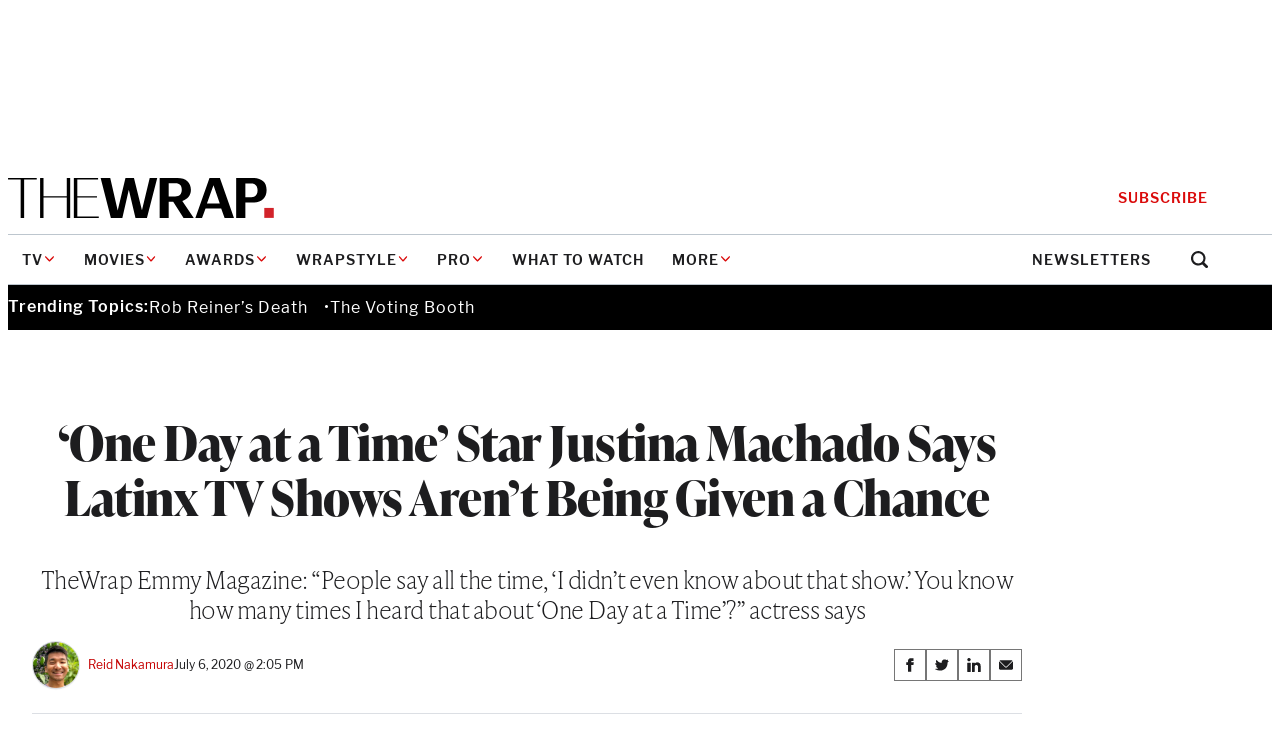

--- FILE ---
content_type: text/html; charset=utf-8
request_url: https://www.google.com/recaptcha/api2/anchor?ar=1&k=6LfrehcpAAAAAL6o0kJfxk5Fr4WhO3ktYWPR7-u1&co=aHR0cHM6Ly93d3cudGhld3JhcC5jb206NDQz&hl=en&v=PoyoqOPhxBO7pBk68S4YbpHZ&size=normal&anchor-ms=20000&execute-ms=30000&cb=m32kokvym3dt
body_size: 49830
content:
<!DOCTYPE HTML><html dir="ltr" lang="en"><head><meta http-equiv="Content-Type" content="text/html; charset=UTF-8">
<meta http-equiv="X-UA-Compatible" content="IE=edge">
<title>reCAPTCHA</title>
<style type="text/css">
/* cyrillic-ext */
@font-face {
  font-family: 'Roboto';
  font-style: normal;
  font-weight: 400;
  font-stretch: 100%;
  src: url(//fonts.gstatic.com/s/roboto/v48/KFO7CnqEu92Fr1ME7kSn66aGLdTylUAMa3GUBHMdazTgWw.woff2) format('woff2');
  unicode-range: U+0460-052F, U+1C80-1C8A, U+20B4, U+2DE0-2DFF, U+A640-A69F, U+FE2E-FE2F;
}
/* cyrillic */
@font-face {
  font-family: 'Roboto';
  font-style: normal;
  font-weight: 400;
  font-stretch: 100%;
  src: url(//fonts.gstatic.com/s/roboto/v48/KFO7CnqEu92Fr1ME7kSn66aGLdTylUAMa3iUBHMdazTgWw.woff2) format('woff2');
  unicode-range: U+0301, U+0400-045F, U+0490-0491, U+04B0-04B1, U+2116;
}
/* greek-ext */
@font-face {
  font-family: 'Roboto';
  font-style: normal;
  font-weight: 400;
  font-stretch: 100%;
  src: url(//fonts.gstatic.com/s/roboto/v48/KFO7CnqEu92Fr1ME7kSn66aGLdTylUAMa3CUBHMdazTgWw.woff2) format('woff2');
  unicode-range: U+1F00-1FFF;
}
/* greek */
@font-face {
  font-family: 'Roboto';
  font-style: normal;
  font-weight: 400;
  font-stretch: 100%;
  src: url(//fonts.gstatic.com/s/roboto/v48/KFO7CnqEu92Fr1ME7kSn66aGLdTylUAMa3-UBHMdazTgWw.woff2) format('woff2');
  unicode-range: U+0370-0377, U+037A-037F, U+0384-038A, U+038C, U+038E-03A1, U+03A3-03FF;
}
/* math */
@font-face {
  font-family: 'Roboto';
  font-style: normal;
  font-weight: 400;
  font-stretch: 100%;
  src: url(//fonts.gstatic.com/s/roboto/v48/KFO7CnqEu92Fr1ME7kSn66aGLdTylUAMawCUBHMdazTgWw.woff2) format('woff2');
  unicode-range: U+0302-0303, U+0305, U+0307-0308, U+0310, U+0312, U+0315, U+031A, U+0326-0327, U+032C, U+032F-0330, U+0332-0333, U+0338, U+033A, U+0346, U+034D, U+0391-03A1, U+03A3-03A9, U+03B1-03C9, U+03D1, U+03D5-03D6, U+03F0-03F1, U+03F4-03F5, U+2016-2017, U+2034-2038, U+203C, U+2040, U+2043, U+2047, U+2050, U+2057, U+205F, U+2070-2071, U+2074-208E, U+2090-209C, U+20D0-20DC, U+20E1, U+20E5-20EF, U+2100-2112, U+2114-2115, U+2117-2121, U+2123-214F, U+2190, U+2192, U+2194-21AE, U+21B0-21E5, U+21F1-21F2, U+21F4-2211, U+2213-2214, U+2216-22FF, U+2308-230B, U+2310, U+2319, U+231C-2321, U+2336-237A, U+237C, U+2395, U+239B-23B7, U+23D0, U+23DC-23E1, U+2474-2475, U+25AF, U+25B3, U+25B7, U+25BD, U+25C1, U+25CA, U+25CC, U+25FB, U+266D-266F, U+27C0-27FF, U+2900-2AFF, U+2B0E-2B11, U+2B30-2B4C, U+2BFE, U+3030, U+FF5B, U+FF5D, U+1D400-1D7FF, U+1EE00-1EEFF;
}
/* symbols */
@font-face {
  font-family: 'Roboto';
  font-style: normal;
  font-weight: 400;
  font-stretch: 100%;
  src: url(//fonts.gstatic.com/s/roboto/v48/KFO7CnqEu92Fr1ME7kSn66aGLdTylUAMaxKUBHMdazTgWw.woff2) format('woff2');
  unicode-range: U+0001-000C, U+000E-001F, U+007F-009F, U+20DD-20E0, U+20E2-20E4, U+2150-218F, U+2190, U+2192, U+2194-2199, U+21AF, U+21E6-21F0, U+21F3, U+2218-2219, U+2299, U+22C4-22C6, U+2300-243F, U+2440-244A, U+2460-24FF, U+25A0-27BF, U+2800-28FF, U+2921-2922, U+2981, U+29BF, U+29EB, U+2B00-2BFF, U+4DC0-4DFF, U+FFF9-FFFB, U+10140-1018E, U+10190-1019C, U+101A0, U+101D0-101FD, U+102E0-102FB, U+10E60-10E7E, U+1D2C0-1D2D3, U+1D2E0-1D37F, U+1F000-1F0FF, U+1F100-1F1AD, U+1F1E6-1F1FF, U+1F30D-1F30F, U+1F315, U+1F31C, U+1F31E, U+1F320-1F32C, U+1F336, U+1F378, U+1F37D, U+1F382, U+1F393-1F39F, U+1F3A7-1F3A8, U+1F3AC-1F3AF, U+1F3C2, U+1F3C4-1F3C6, U+1F3CA-1F3CE, U+1F3D4-1F3E0, U+1F3ED, U+1F3F1-1F3F3, U+1F3F5-1F3F7, U+1F408, U+1F415, U+1F41F, U+1F426, U+1F43F, U+1F441-1F442, U+1F444, U+1F446-1F449, U+1F44C-1F44E, U+1F453, U+1F46A, U+1F47D, U+1F4A3, U+1F4B0, U+1F4B3, U+1F4B9, U+1F4BB, U+1F4BF, U+1F4C8-1F4CB, U+1F4D6, U+1F4DA, U+1F4DF, U+1F4E3-1F4E6, U+1F4EA-1F4ED, U+1F4F7, U+1F4F9-1F4FB, U+1F4FD-1F4FE, U+1F503, U+1F507-1F50B, U+1F50D, U+1F512-1F513, U+1F53E-1F54A, U+1F54F-1F5FA, U+1F610, U+1F650-1F67F, U+1F687, U+1F68D, U+1F691, U+1F694, U+1F698, U+1F6AD, U+1F6B2, U+1F6B9-1F6BA, U+1F6BC, U+1F6C6-1F6CF, U+1F6D3-1F6D7, U+1F6E0-1F6EA, U+1F6F0-1F6F3, U+1F6F7-1F6FC, U+1F700-1F7FF, U+1F800-1F80B, U+1F810-1F847, U+1F850-1F859, U+1F860-1F887, U+1F890-1F8AD, U+1F8B0-1F8BB, U+1F8C0-1F8C1, U+1F900-1F90B, U+1F93B, U+1F946, U+1F984, U+1F996, U+1F9E9, U+1FA00-1FA6F, U+1FA70-1FA7C, U+1FA80-1FA89, U+1FA8F-1FAC6, U+1FACE-1FADC, U+1FADF-1FAE9, U+1FAF0-1FAF8, U+1FB00-1FBFF;
}
/* vietnamese */
@font-face {
  font-family: 'Roboto';
  font-style: normal;
  font-weight: 400;
  font-stretch: 100%;
  src: url(//fonts.gstatic.com/s/roboto/v48/KFO7CnqEu92Fr1ME7kSn66aGLdTylUAMa3OUBHMdazTgWw.woff2) format('woff2');
  unicode-range: U+0102-0103, U+0110-0111, U+0128-0129, U+0168-0169, U+01A0-01A1, U+01AF-01B0, U+0300-0301, U+0303-0304, U+0308-0309, U+0323, U+0329, U+1EA0-1EF9, U+20AB;
}
/* latin-ext */
@font-face {
  font-family: 'Roboto';
  font-style: normal;
  font-weight: 400;
  font-stretch: 100%;
  src: url(//fonts.gstatic.com/s/roboto/v48/KFO7CnqEu92Fr1ME7kSn66aGLdTylUAMa3KUBHMdazTgWw.woff2) format('woff2');
  unicode-range: U+0100-02BA, U+02BD-02C5, U+02C7-02CC, U+02CE-02D7, U+02DD-02FF, U+0304, U+0308, U+0329, U+1D00-1DBF, U+1E00-1E9F, U+1EF2-1EFF, U+2020, U+20A0-20AB, U+20AD-20C0, U+2113, U+2C60-2C7F, U+A720-A7FF;
}
/* latin */
@font-face {
  font-family: 'Roboto';
  font-style: normal;
  font-weight: 400;
  font-stretch: 100%;
  src: url(//fonts.gstatic.com/s/roboto/v48/KFO7CnqEu92Fr1ME7kSn66aGLdTylUAMa3yUBHMdazQ.woff2) format('woff2');
  unicode-range: U+0000-00FF, U+0131, U+0152-0153, U+02BB-02BC, U+02C6, U+02DA, U+02DC, U+0304, U+0308, U+0329, U+2000-206F, U+20AC, U+2122, U+2191, U+2193, U+2212, U+2215, U+FEFF, U+FFFD;
}
/* cyrillic-ext */
@font-face {
  font-family: 'Roboto';
  font-style: normal;
  font-weight: 500;
  font-stretch: 100%;
  src: url(//fonts.gstatic.com/s/roboto/v48/KFO7CnqEu92Fr1ME7kSn66aGLdTylUAMa3GUBHMdazTgWw.woff2) format('woff2');
  unicode-range: U+0460-052F, U+1C80-1C8A, U+20B4, U+2DE0-2DFF, U+A640-A69F, U+FE2E-FE2F;
}
/* cyrillic */
@font-face {
  font-family: 'Roboto';
  font-style: normal;
  font-weight: 500;
  font-stretch: 100%;
  src: url(//fonts.gstatic.com/s/roboto/v48/KFO7CnqEu92Fr1ME7kSn66aGLdTylUAMa3iUBHMdazTgWw.woff2) format('woff2');
  unicode-range: U+0301, U+0400-045F, U+0490-0491, U+04B0-04B1, U+2116;
}
/* greek-ext */
@font-face {
  font-family: 'Roboto';
  font-style: normal;
  font-weight: 500;
  font-stretch: 100%;
  src: url(//fonts.gstatic.com/s/roboto/v48/KFO7CnqEu92Fr1ME7kSn66aGLdTylUAMa3CUBHMdazTgWw.woff2) format('woff2');
  unicode-range: U+1F00-1FFF;
}
/* greek */
@font-face {
  font-family: 'Roboto';
  font-style: normal;
  font-weight: 500;
  font-stretch: 100%;
  src: url(//fonts.gstatic.com/s/roboto/v48/KFO7CnqEu92Fr1ME7kSn66aGLdTylUAMa3-UBHMdazTgWw.woff2) format('woff2');
  unicode-range: U+0370-0377, U+037A-037F, U+0384-038A, U+038C, U+038E-03A1, U+03A3-03FF;
}
/* math */
@font-face {
  font-family: 'Roboto';
  font-style: normal;
  font-weight: 500;
  font-stretch: 100%;
  src: url(//fonts.gstatic.com/s/roboto/v48/KFO7CnqEu92Fr1ME7kSn66aGLdTylUAMawCUBHMdazTgWw.woff2) format('woff2');
  unicode-range: U+0302-0303, U+0305, U+0307-0308, U+0310, U+0312, U+0315, U+031A, U+0326-0327, U+032C, U+032F-0330, U+0332-0333, U+0338, U+033A, U+0346, U+034D, U+0391-03A1, U+03A3-03A9, U+03B1-03C9, U+03D1, U+03D5-03D6, U+03F0-03F1, U+03F4-03F5, U+2016-2017, U+2034-2038, U+203C, U+2040, U+2043, U+2047, U+2050, U+2057, U+205F, U+2070-2071, U+2074-208E, U+2090-209C, U+20D0-20DC, U+20E1, U+20E5-20EF, U+2100-2112, U+2114-2115, U+2117-2121, U+2123-214F, U+2190, U+2192, U+2194-21AE, U+21B0-21E5, U+21F1-21F2, U+21F4-2211, U+2213-2214, U+2216-22FF, U+2308-230B, U+2310, U+2319, U+231C-2321, U+2336-237A, U+237C, U+2395, U+239B-23B7, U+23D0, U+23DC-23E1, U+2474-2475, U+25AF, U+25B3, U+25B7, U+25BD, U+25C1, U+25CA, U+25CC, U+25FB, U+266D-266F, U+27C0-27FF, U+2900-2AFF, U+2B0E-2B11, U+2B30-2B4C, U+2BFE, U+3030, U+FF5B, U+FF5D, U+1D400-1D7FF, U+1EE00-1EEFF;
}
/* symbols */
@font-face {
  font-family: 'Roboto';
  font-style: normal;
  font-weight: 500;
  font-stretch: 100%;
  src: url(//fonts.gstatic.com/s/roboto/v48/KFO7CnqEu92Fr1ME7kSn66aGLdTylUAMaxKUBHMdazTgWw.woff2) format('woff2');
  unicode-range: U+0001-000C, U+000E-001F, U+007F-009F, U+20DD-20E0, U+20E2-20E4, U+2150-218F, U+2190, U+2192, U+2194-2199, U+21AF, U+21E6-21F0, U+21F3, U+2218-2219, U+2299, U+22C4-22C6, U+2300-243F, U+2440-244A, U+2460-24FF, U+25A0-27BF, U+2800-28FF, U+2921-2922, U+2981, U+29BF, U+29EB, U+2B00-2BFF, U+4DC0-4DFF, U+FFF9-FFFB, U+10140-1018E, U+10190-1019C, U+101A0, U+101D0-101FD, U+102E0-102FB, U+10E60-10E7E, U+1D2C0-1D2D3, U+1D2E0-1D37F, U+1F000-1F0FF, U+1F100-1F1AD, U+1F1E6-1F1FF, U+1F30D-1F30F, U+1F315, U+1F31C, U+1F31E, U+1F320-1F32C, U+1F336, U+1F378, U+1F37D, U+1F382, U+1F393-1F39F, U+1F3A7-1F3A8, U+1F3AC-1F3AF, U+1F3C2, U+1F3C4-1F3C6, U+1F3CA-1F3CE, U+1F3D4-1F3E0, U+1F3ED, U+1F3F1-1F3F3, U+1F3F5-1F3F7, U+1F408, U+1F415, U+1F41F, U+1F426, U+1F43F, U+1F441-1F442, U+1F444, U+1F446-1F449, U+1F44C-1F44E, U+1F453, U+1F46A, U+1F47D, U+1F4A3, U+1F4B0, U+1F4B3, U+1F4B9, U+1F4BB, U+1F4BF, U+1F4C8-1F4CB, U+1F4D6, U+1F4DA, U+1F4DF, U+1F4E3-1F4E6, U+1F4EA-1F4ED, U+1F4F7, U+1F4F9-1F4FB, U+1F4FD-1F4FE, U+1F503, U+1F507-1F50B, U+1F50D, U+1F512-1F513, U+1F53E-1F54A, U+1F54F-1F5FA, U+1F610, U+1F650-1F67F, U+1F687, U+1F68D, U+1F691, U+1F694, U+1F698, U+1F6AD, U+1F6B2, U+1F6B9-1F6BA, U+1F6BC, U+1F6C6-1F6CF, U+1F6D3-1F6D7, U+1F6E0-1F6EA, U+1F6F0-1F6F3, U+1F6F7-1F6FC, U+1F700-1F7FF, U+1F800-1F80B, U+1F810-1F847, U+1F850-1F859, U+1F860-1F887, U+1F890-1F8AD, U+1F8B0-1F8BB, U+1F8C0-1F8C1, U+1F900-1F90B, U+1F93B, U+1F946, U+1F984, U+1F996, U+1F9E9, U+1FA00-1FA6F, U+1FA70-1FA7C, U+1FA80-1FA89, U+1FA8F-1FAC6, U+1FACE-1FADC, U+1FADF-1FAE9, U+1FAF0-1FAF8, U+1FB00-1FBFF;
}
/* vietnamese */
@font-face {
  font-family: 'Roboto';
  font-style: normal;
  font-weight: 500;
  font-stretch: 100%;
  src: url(//fonts.gstatic.com/s/roboto/v48/KFO7CnqEu92Fr1ME7kSn66aGLdTylUAMa3OUBHMdazTgWw.woff2) format('woff2');
  unicode-range: U+0102-0103, U+0110-0111, U+0128-0129, U+0168-0169, U+01A0-01A1, U+01AF-01B0, U+0300-0301, U+0303-0304, U+0308-0309, U+0323, U+0329, U+1EA0-1EF9, U+20AB;
}
/* latin-ext */
@font-face {
  font-family: 'Roboto';
  font-style: normal;
  font-weight: 500;
  font-stretch: 100%;
  src: url(//fonts.gstatic.com/s/roboto/v48/KFO7CnqEu92Fr1ME7kSn66aGLdTylUAMa3KUBHMdazTgWw.woff2) format('woff2');
  unicode-range: U+0100-02BA, U+02BD-02C5, U+02C7-02CC, U+02CE-02D7, U+02DD-02FF, U+0304, U+0308, U+0329, U+1D00-1DBF, U+1E00-1E9F, U+1EF2-1EFF, U+2020, U+20A0-20AB, U+20AD-20C0, U+2113, U+2C60-2C7F, U+A720-A7FF;
}
/* latin */
@font-face {
  font-family: 'Roboto';
  font-style: normal;
  font-weight: 500;
  font-stretch: 100%;
  src: url(//fonts.gstatic.com/s/roboto/v48/KFO7CnqEu92Fr1ME7kSn66aGLdTylUAMa3yUBHMdazQ.woff2) format('woff2');
  unicode-range: U+0000-00FF, U+0131, U+0152-0153, U+02BB-02BC, U+02C6, U+02DA, U+02DC, U+0304, U+0308, U+0329, U+2000-206F, U+20AC, U+2122, U+2191, U+2193, U+2212, U+2215, U+FEFF, U+FFFD;
}
/* cyrillic-ext */
@font-face {
  font-family: 'Roboto';
  font-style: normal;
  font-weight: 900;
  font-stretch: 100%;
  src: url(//fonts.gstatic.com/s/roboto/v48/KFO7CnqEu92Fr1ME7kSn66aGLdTylUAMa3GUBHMdazTgWw.woff2) format('woff2');
  unicode-range: U+0460-052F, U+1C80-1C8A, U+20B4, U+2DE0-2DFF, U+A640-A69F, U+FE2E-FE2F;
}
/* cyrillic */
@font-face {
  font-family: 'Roboto';
  font-style: normal;
  font-weight: 900;
  font-stretch: 100%;
  src: url(//fonts.gstatic.com/s/roboto/v48/KFO7CnqEu92Fr1ME7kSn66aGLdTylUAMa3iUBHMdazTgWw.woff2) format('woff2');
  unicode-range: U+0301, U+0400-045F, U+0490-0491, U+04B0-04B1, U+2116;
}
/* greek-ext */
@font-face {
  font-family: 'Roboto';
  font-style: normal;
  font-weight: 900;
  font-stretch: 100%;
  src: url(//fonts.gstatic.com/s/roboto/v48/KFO7CnqEu92Fr1ME7kSn66aGLdTylUAMa3CUBHMdazTgWw.woff2) format('woff2');
  unicode-range: U+1F00-1FFF;
}
/* greek */
@font-face {
  font-family: 'Roboto';
  font-style: normal;
  font-weight: 900;
  font-stretch: 100%;
  src: url(//fonts.gstatic.com/s/roboto/v48/KFO7CnqEu92Fr1ME7kSn66aGLdTylUAMa3-UBHMdazTgWw.woff2) format('woff2');
  unicode-range: U+0370-0377, U+037A-037F, U+0384-038A, U+038C, U+038E-03A1, U+03A3-03FF;
}
/* math */
@font-face {
  font-family: 'Roboto';
  font-style: normal;
  font-weight: 900;
  font-stretch: 100%;
  src: url(//fonts.gstatic.com/s/roboto/v48/KFO7CnqEu92Fr1ME7kSn66aGLdTylUAMawCUBHMdazTgWw.woff2) format('woff2');
  unicode-range: U+0302-0303, U+0305, U+0307-0308, U+0310, U+0312, U+0315, U+031A, U+0326-0327, U+032C, U+032F-0330, U+0332-0333, U+0338, U+033A, U+0346, U+034D, U+0391-03A1, U+03A3-03A9, U+03B1-03C9, U+03D1, U+03D5-03D6, U+03F0-03F1, U+03F4-03F5, U+2016-2017, U+2034-2038, U+203C, U+2040, U+2043, U+2047, U+2050, U+2057, U+205F, U+2070-2071, U+2074-208E, U+2090-209C, U+20D0-20DC, U+20E1, U+20E5-20EF, U+2100-2112, U+2114-2115, U+2117-2121, U+2123-214F, U+2190, U+2192, U+2194-21AE, U+21B0-21E5, U+21F1-21F2, U+21F4-2211, U+2213-2214, U+2216-22FF, U+2308-230B, U+2310, U+2319, U+231C-2321, U+2336-237A, U+237C, U+2395, U+239B-23B7, U+23D0, U+23DC-23E1, U+2474-2475, U+25AF, U+25B3, U+25B7, U+25BD, U+25C1, U+25CA, U+25CC, U+25FB, U+266D-266F, U+27C0-27FF, U+2900-2AFF, U+2B0E-2B11, U+2B30-2B4C, U+2BFE, U+3030, U+FF5B, U+FF5D, U+1D400-1D7FF, U+1EE00-1EEFF;
}
/* symbols */
@font-face {
  font-family: 'Roboto';
  font-style: normal;
  font-weight: 900;
  font-stretch: 100%;
  src: url(//fonts.gstatic.com/s/roboto/v48/KFO7CnqEu92Fr1ME7kSn66aGLdTylUAMaxKUBHMdazTgWw.woff2) format('woff2');
  unicode-range: U+0001-000C, U+000E-001F, U+007F-009F, U+20DD-20E0, U+20E2-20E4, U+2150-218F, U+2190, U+2192, U+2194-2199, U+21AF, U+21E6-21F0, U+21F3, U+2218-2219, U+2299, U+22C4-22C6, U+2300-243F, U+2440-244A, U+2460-24FF, U+25A0-27BF, U+2800-28FF, U+2921-2922, U+2981, U+29BF, U+29EB, U+2B00-2BFF, U+4DC0-4DFF, U+FFF9-FFFB, U+10140-1018E, U+10190-1019C, U+101A0, U+101D0-101FD, U+102E0-102FB, U+10E60-10E7E, U+1D2C0-1D2D3, U+1D2E0-1D37F, U+1F000-1F0FF, U+1F100-1F1AD, U+1F1E6-1F1FF, U+1F30D-1F30F, U+1F315, U+1F31C, U+1F31E, U+1F320-1F32C, U+1F336, U+1F378, U+1F37D, U+1F382, U+1F393-1F39F, U+1F3A7-1F3A8, U+1F3AC-1F3AF, U+1F3C2, U+1F3C4-1F3C6, U+1F3CA-1F3CE, U+1F3D4-1F3E0, U+1F3ED, U+1F3F1-1F3F3, U+1F3F5-1F3F7, U+1F408, U+1F415, U+1F41F, U+1F426, U+1F43F, U+1F441-1F442, U+1F444, U+1F446-1F449, U+1F44C-1F44E, U+1F453, U+1F46A, U+1F47D, U+1F4A3, U+1F4B0, U+1F4B3, U+1F4B9, U+1F4BB, U+1F4BF, U+1F4C8-1F4CB, U+1F4D6, U+1F4DA, U+1F4DF, U+1F4E3-1F4E6, U+1F4EA-1F4ED, U+1F4F7, U+1F4F9-1F4FB, U+1F4FD-1F4FE, U+1F503, U+1F507-1F50B, U+1F50D, U+1F512-1F513, U+1F53E-1F54A, U+1F54F-1F5FA, U+1F610, U+1F650-1F67F, U+1F687, U+1F68D, U+1F691, U+1F694, U+1F698, U+1F6AD, U+1F6B2, U+1F6B9-1F6BA, U+1F6BC, U+1F6C6-1F6CF, U+1F6D3-1F6D7, U+1F6E0-1F6EA, U+1F6F0-1F6F3, U+1F6F7-1F6FC, U+1F700-1F7FF, U+1F800-1F80B, U+1F810-1F847, U+1F850-1F859, U+1F860-1F887, U+1F890-1F8AD, U+1F8B0-1F8BB, U+1F8C0-1F8C1, U+1F900-1F90B, U+1F93B, U+1F946, U+1F984, U+1F996, U+1F9E9, U+1FA00-1FA6F, U+1FA70-1FA7C, U+1FA80-1FA89, U+1FA8F-1FAC6, U+1FACE-1FADC, U+1FADF-1FAE9, U+1FAF0-1FAF8, U+1FB00-1FBFF;
}
/* vietnamese */
@font-face {
  font-family: 'Roboto';
  font-style: normal;
  font-weight: 900;
  font-stretch: 100%;
  src: url(//fonts.gstatic.com/s/roboto/v48/KFO7CnqEu92Fr1ME7kSn66aGLdTylUAMa3OUBHMdazTgWw.woff2) format('woff2');
  unicode-range: U+0102-0103, U+0110-0111, U+0128-0129, U+0168-0169, U+01A0-01A1, U+01AF-01B0, U+0300-0301, U+0303-0304, U+0308-0309, U+0323, U+0329, U+1EA0-1EF9, U+20AB;
}
/* latin-ext */
@font-face {
  font-family: 'Roboto';
  font-style: normal;
  font-weight: 900;
  font-stretch: 100%;
  src: url(//fonts.gstatic.com/s/roboto/v48/KFO7CnqEu92Fr1ME7kSn66aGLdTylUAMa3KUBHMdazTgWw.woff2) format('woff2');
  unicode-range: U+0100-02BA, U+02BD-02C5, U+02C7-02CC, U+02CE-02D7, U+02DD-02FF, U+0304, U+0308, U+0329, U+1D00-1DBF, U+1E00-1E9F, U+1EF2-1EFF, U+2020, U+20A0-20AB, U+20AD-20C0, U+2113, U+2C60-2C7F, U+A720-A7FF;
}
/* latin */
@font-face {
  font-family: 'Roboto';
  font-style: normal;
  font-weight: 900;
  font-stretch: 100%;
  src: url(//fonts.gstatic.com/s/roboto/v48/KFO7CnqEu92Fr1ME7kSn66aGLdTylUAMa3yUBHMdazQ.woff2) format('woff2');
  unicode-range: U+0000-00FF, U+0131, U+0152-0153, U+02BB-02BC, U+02C6, U+02DA, U+02DC, U+0304, U+0308, U+0329, U+2000-206F, U+20AC, U+2122, U+2191, U+2193, U+2212, U+2215, U+FEFF, U+FFFD;
}

</style>
<link rel="stylesheet" type="text/css" href="https://www.gstatic.com/recaptcha/releases/PoyoqOPhxBO7pBk68S4YbpHZ/styles__ltr.css">
<script nonce="kmoYbAe02idIRHGt555m3w" type="text/javascript">window['__recaptcha_api'] = 'https://www.google.com/recaptcha/api2/';</script>
<script type="text/javascript" src="https://www.gstatic.com/recaptcha/releases/PoyoqOPhxBO7pBk68S4YbpHZ/recaptcha__en.js" nonce="kmoYbAe02idIRHGt555m3w">
      
    </script></head>
<body><div id="rc-anchor-alert" class="rc-anchor-alert"></div>
<input type="hidden" id="recaptcha-token" value="[base64]">
<script type="text/javascript" nonce="kmoYbAe02idIRHGt555m3w">
      recaptcha.anchor.Main.init("[\x22ainput\x22,[\x22bgdata\x22,\x22\x22,\[base64]/[base64]/[base64]/ZyhXLGgpOnEoW04sMjEsbF0sVywwKSxoKSxmYWxzZSxmYWxzZSl9Y2F0Y2goayl7RygzNTgsVyk/[base64]/[base64]/[base64]/[base64]/[base64]/[base64]/[base64]/bmV3IEJbT10oRFswXSk6dz09Mj9uZXcgQltPXShEWzBdLERbMV0pOnc9PTM/bmV3IEJbT10oRFswXSxEWzFdLERbMl0pOnc9PTQ/[base64]/[base64]/[base64]/[base64]/[base64]\\u003d\x22,\[base64]\\u003d\\u003d\x22,\x22GsKQw7hTw4nCu8OAwq1VJcOzwqEQLcK4wqrDi8K4w7bCpjhRwoDCphIWG8KJDsKVWcKqw61Swqwvw6VFVFfCr8OsE33CrsKoMF16w4bDkjwhUjTCiMOxw7QdwroiOxR/f8OgwqjDmFrDgMOcZsKHcsKGC8OaWG7CrMORw4/DqSIqw7zDv8KJwqXDpyxTwo3Ci8K/wrRww6Z7w63Dg0cEK0rCl8OVSMOcw7xDw5HDsSfCsl8mw5Juw47CjD3DnCRpNcO4E0vDm8KODzLDqxgyEsK/[base64]/CnMKzHhRWBmHDtUDCh8KwwoLDlykpw74Ew5fDkyfDgMKew6HCs2Bkw59+w58PV8KywrXDvBHDsGM6aUd+wrHCqADDgiXCux1pwqHCmjjCrUsCw6c/[base64]/Cs8KPw7fCtSLDsWhEUsO/[base64]/CtUMAEsKjacOAwrjCtMOvw53DpnfCssKkZX4yw77DvknCqlLDtGjDu8KBwok1woTCocOpwr1ZWyZTCsOYXlcHwq/CkRF5UhthSMOaScOuwp/DnzwtwpHDuzh6w6rDk8O3wptVwpbCtnTCi3/CnMK3QcKuAcOPw7ouwqxrwqXCqsOpe1BIZyPChcK7w6RCw53Cizgtw7FAGsKGwrDDpMKIAMK1wqTDncK/w4Mjw6xqNHVbwpEVGSXCl1zDkMO9CF3Cq0jDsxN4D8OtwqDDmUoPwoHCmsKEP19Cw4PDsMOOdMKhMyHDnwPCjB4vwplNbAvCkcO1w4QiVk7DpTnDrsOwO3rDrcKgBjxgEcK7PDR4wrnDqsOgX2sow6JvQAQ+w7k+ITbDgsKDwoQmJcOLw5LCj8OEADvCnsO8w6PDki/DrMO3w6cBw48eEmDCjMK7HMOGQzrCnMKUSEnCvMOGwrdIfBkww4cINUdcXsOcwo1HwpnCvcOkw7NcQj7CokgowqJQw7gsw4krw44Zw7nCksOnw4UQWsOULQDDqcKfwptEwpvDqmPDhMONw5cdY05Kw6fCgsKew7VwIGt9w7bCiVbCkMOQTcKuw7jCs21+wqFbw5RNwo/[base64]/Fx/Dn8OlEi1pIGVTJ3whGXLDqsOtYy4/w61JwpkaPSJTw4bDkcOXf3xAWsK7MRVoUxcnRcKzUMOmAMKUGsKXwrsZw6JuwrUPwoALw7xQahEwGSYmwpcUOD7CrMKfw6FywoLDuEPDsSPCgsKawrTCnWvCosK/f8OBw5IpwpPDhU0EMVZiEcKaaTA5NsKHJMOgOF/CgxfDnsOyPBxWw5Ujw69Vw6XDnsOqeSceWcKBwrPCgD/DuCLCnMOTwp3ChmlsWC5xwrhAwpPDu2bDgF/[base64]/[base64]/wqPDsMOVwrBVwqTCtyHDssOfwqMUKiUawp8VBcKzw5/ClmPDrWvCmTLCocOIw4FXwrHDnsKnwoHCuxd9RMOkwqfDtMKHwrk2BFzDpsOHwq83dMKGw5/CqsOIw4vDjsKMw5/DrRzDocKLwqRaw4ZKw7QhIMOmeMKzwqNtD8KXw6TCnMOFw5E5dVkrcAjDnVvCmmDDqHHCvH4mbsOXTMO+M8K6YwVow7k5DgbCpR3CtsOCNMKEw5bCoEpdwpF3DsOlL8KGwqhdesKTQcKePwprw7l0XwpqfMOXw53DgTrCixN3w67DgcK+ZsOfw4DDnn/DusKrJ8OXSmFgI8KoXToIwrwTwpp8w5Ruw4wLw59ESMORwoofw4rDs8O8wrwWwq3DmkoocMK/NcOpKMKQwoDDn043C8KyKsKBHFbCq1/Dq3/CuEJISWDCsi8bwpHDiEHChFUeecK/w4jDqsOjw5/CqRpDLMOzEig3w4Vow5fCjCHCmsKgw6M1w7fDlMOrKMOXL8KOcMK5RsOwwoQqU8OjGDAbS8KYw63Dv8OQwrvCpMOCw7jChcOHO1xmPVTCpsO/CjATegMyYjZFw6XCp8KkHSzCl8ORKTjDhXZiwqsyw43Ch8Kqw79WJ8Ogw6MMXUbCssOWw4pvAhjDh1lKw7fClsKvw4jCuSzDnyXDj8KCw4snw6o/PAsww6nCjg7CrsKyw7t1w4rCusOGesODwp13wohzwpDDmnfDoMOrOEzDgsONw5XCjcOPXMKuw4Jmwq4icEsmAyN5GGXCll1VwrYKw5TDo8KNw4fCt8OFLsOfwrEUN8KnXMKjwp/Cs2oXZUDComDDhnTDkMK8w47CnsOlwpNkw48tZl7DnFTCp3PCvAvDssKFw717HMKqwqtvYMOLFMOCBMOlw5DCvMKiw5l0wq1Uw7rDgjczwpcuwp3Dgx15V8OtIMO5w4XDl8OadDcVwoLDthBsaTNMYB/DqcKDC8K/[base64]/DqWrDmsK4K2nChMKzw7RzV8KyFTUxOlfDiVEuwql4Ch3Cn3/DpsOvw5MYwp1dwqJ0H8OawpdsHMK4wqwOWToDwqXDv8K6AcKSe2RkwqVwGsK3wqBhYjM9w6/Cm8KhwocSEnzCqsKERMOUwrnChMOSw7zCiTjDtcKjCCHCqQzCqGjDnWN7KcKrwrjCmjPCvHESSwnCoBYYw6HDmcO/[base64]/CjMOoaE9dwoPDlAkVLjnCnUnDmiIJw6jDni/DkDg2WyLCmE9Fw4PDnsOMw5DCtRwgw5fCrMKTw5HCjCMdHcKlwqFtwr1dM8ONCxvCsMOTEcKHCkDCsMKgwoJMwq0GO8KLwoPCpBwww6HDvsONCAbCrRshw69uw6XCusO5w7U0wojCtlUOw5kYw4EIcFjCkcO6B8OKGMOwKcKvI8KsOl1vNxtmfijCl8OYw6/DrmZYw6M9wq7DpMKDK8KmwpLCriw8wqB+TmbDviDDgCUMw7w9cGDDri5JwopJw74OKsKMYnZJw68uYMOwHGwcw5x3w4DCu0oyw55cw69vw57DsDhSCDVtNcKwUcKJNMKxezomdcOcwobCpsOQw7M4M8KaMMKAw5/Dt8OyMcOew5LDiiF7AcK9YWQrecKrwqFcX1rDr8KEwqBuT04LwoVKb8OTwqZHYcOowoHDlXUwQXwKw5AfwqkcCnUxBcO7YsKneSPDv8O9w5LCpUpyXcOYbHhJwo/DosKOb8KqJ8Odwq9IwoDCjDgPwq80UlTDvWADw50fHX/Cq8OOayhcdVvDt8OoEiPChGfDnh9mbw9QwqHDvXzDg2lIwrLDlgcUwrcpwpUNLsK0w7dMC3LDh8KCw55/AhgFMsOzw47DjUoJFBnCjgrCpMOuw6Vqw6LDhxPDicOVf8OuwqjCpMOLw5R2w6pcw7XDrcOEwoN0w6Zhw7fDs8KfYsO2W8OwbnsPdMO8w5PCpsKIaMKNw5fCjgHDpMKXTxjCh8ORIQRWwo1TfMOPRMOxP8O2NsKQwoLDkRlYwo1Nw7cKwrcfw7vChsKQwr/DkF3CklHCnWZ2ScKYdsOEwqddw5nDoSDDpMOpdsOvw7sDRSg7w5YswrwORMKVw6wfESoyw5zCvl4NSMOECVrCpRl5wpI1dg/Do8KPSMOWw5fCtkQ1w53Ch8K8eRbDg3hcw5klGMKCdcOcWhdJX8Ksw4DDkcO5Ei5naTMVwqnCunbCrkLDtsO7NAMnD8K8MsO1wp5dN8Opw6/CviXDlQrDlRXChEFuwqpkcG1pw6PCtsOtZR3Do8Kzw6/Ct2x/[base64]/CusKSciwfwovDtcKEwqwqw6cUw7/DjUvCsMKEw5c6w5M4w5E3wr1WIcOuDG/DuMOyw7LDv8O6P8OHw5TDvHcrYsOJLmjDh247acKffsK6w7ABYi93wrcsw5nDjMKgTSLDl8OHZ8KhXsOawp7DnnFLRMOtwrJ3EX3CiT7Coi/DuMKAwoRUWmPCuMKnwoHDrxJWX8Oqw7TDkcKdGEHDjcOpwpIAACtdw6EYw7PDqcOjMsKMw7TCpsKuw5Amw5cYw6ZRw7zCmsKybcK8MVzCs8OwGUIvDCjCtSVpaz/CucKMSMOSwocMw5Mqwohyw47CoMKQwqB+w5TDu8KPw7pdw4TDiMOwwoUlOsOtDMOJWsKUHHh2VinCrsOmcMKxw6/[base64]/[base64]/Dh8OLM8KtOsOHIATChzrCmcOtA8KQLBl+w7TDrcKqRMOhwpwsMsKCE1PCuMOdw5vCqmfCoz1Iw6HCj8OWwq8kYlt3HsKILz3CkRrDnnkbwojDkcOLw63DvwrDl3VRADVCRMKTwp9/BsKFw41zwp4XGcKDwojDlMOTw5Uww5PCtVRSBD/CrcOgw6R9b8K8w7bDsMK7w7bChDoowpVAYgYmXlIuw4BowrU3w40cFsOzDMO6w4jDukZhCcOCw4fDicObZEdbw6XCuk/DimXDqx/CpcK3dw1fFcO4U8Oxw6hhw7jCi1zCicO5w6rCvsO6w78pe05qcMOtWA/Cn8ODHCcrw5UBwqjDjcO7w7HCv8O/wr3CmS1mwrTCpsOgwqJmwqDDqj5awoXDl8KQw4hswrURMsKZB8KVw5LDiF1iSC19wrPDrcK1wobCqWLDu1TDiSXCtXzCpivDo00YwpQmdBHCi8KOw6XCmsKAw4M/BzPDiMOHw5fCv2MMPMKAw6fDojZSwporInAaw515ADHCniJtw7QIcHN+wo3Cg0Eywq5nAMK/[base64]/[base64]/CjXBlWXvDvGRxwr9yLxPCrk0JwovCqcO/ekssw51nwqwiw7gMw7Qxc8KPdMOYw7BjwrsGaVDDskUtIsOlw7TCkDNVwpgqwrjDjcO+A8O7CsO0Bh8Hwrg0wqjCrcOaZMK9LFUoP8KVNmbDkVHDmzzDo8Kyf8KHw6EBIsKLw7TCq0xFwpbCjcO6ZsKTwqHCugvDjE1Zwq4Uw60/[base64]/CnMOYwpRlwqgjw7UMC8KEwqHDpcOEw7nDt17CrEA5BsK+JsKQFX/[base64]/ChAIsT1/Dmy0Pw6kdEcO8NDbDsQTDjMOOVGIvJVvCkB4/w7oAXHMowox8wrsQMG3DgcO1w67DiFwCNsK6OcKRFcO3VUFKNMKiF8KPwoYOw6vCgx16HT/DjWM4BsOWLn17ODgnHnBfBBHCm3TDiW7Dt1oGwrtVw6F0XsKaOHMwDMKfw6bCicKXw7/DqWVow5gwbsKRIMOpYFPCuFZ/wrZ+IW/DuiTCoMOtw7DCpHZrCxLDgTAHWMOwwrNVHwB7S0lASDJVMyzCnFHCicKrVgLDhg7DjBbCoV3DoTfDixLCmRjDpcOrIsKnEWTDjsOkeloURDlGXBPCgnpgEhAINcOdwonCvMOEXMOXSsO2HMKxfA4ld35Rw6nDhsKzYkJewo/DjVfCsMOzwoPDuUDCvB0qw65CwqgDJ8K3wpTDu3cywqzDuEPCn8OEAsOxw7dlNMOsSSInTsO9wrh6wrbCmgjDpsOKwoDDhMKVw7tAw7TDgQbDocKiBsKHw4/Cq8O0wpHCrmHCgF1kaRTCqnYzw6gdwqLCvS/DsMOiw43DhBdcF8KNw7XClsKPJsO8w7pEw43Dl8KQwq3DjsO9w7TCrcKfD0YjRwwQw5JSJsO5NcOOWgtEYz5Rw5TDiMOQwr5ewqPDtj9RwroYwr/Cji7CiA0/wrLDhgjCs8K9WiIDXBnCuMOuecO4wrU9acKkwqzDozzCmcKxMcONNRfDtyM3wr3CgSfCsxggZMKTwqzCrjbCuMO1BMKaX1ojdcOgw40SAjHCpyTCsHRuMcO2IsOhwrHDggnDssONZAHDqg7CrGQjX8Kjwq/CkCDCpTzCknLDt0XDinzCnxlpUBnCpcO6BcKowp3DhcOTdxlAwo3Ci8Ozw7cTcidOF8KYw4ZMEcOTw41ow77CgMKvMkIlwp7CqT8Hw6bDg1cRwo4KwoJebWrCicONw5PCg8KweSTCjGDCucKjG8OzwotlXWfDiFLDoFBbCMOmwq1WF8KXOSrClVnDlj9/w6tABRLDkcK1wpQJwo3Ds2/[base64]/DqSDDlHgfAcKbV8O6ezcwwqgIecObCsO/VFlsJnPCvl/DjFrDgArDrcK7MMKKw4nDnRA4wq8jRcKEIQrCpsOCw7hvYnNBw7sEw5pgPsOuwoc0CnTDixRnwoZJwoRmVG0Zw6/DicOqdyrCrGPCgsK1ZMKZM8KlJARLf8K4w4DCmcKKwopkZ8Kiw7JpJiYBcA/[base64]/[base64]/[base64]/Cp8KVw5nCsXpUI0pmwoXDhn/ChMOUw6tEw55Yw7vDlcK6wrAvUF7CpMK5wpAtwr9jwr/Cv8KywpXDhXNvWCNYw55wOVVucQPDq8OtwrVbbUtFZVUPwoTCnELDi37DgTzCgCzDssK5bB8nw6/DjCB0w77Cl8OGI3HDr8KRdMO1wqY2XcKUw4BXLzjDjGjDk3DDrHVAwq9dwqc9D8KJwrxMwphTdzNgw4fCkCnDnHc5w45nWg/DgcK0SS0CwpArVMOXEMOzwoLDqsONfnljwr09woElB8Orw6cfAsK9w65/ZMOSwpNqQcOiwpw9QcKCVcOdQMKBOMORUcOOPTfCgsKew4pnwpvDoBbCpGHClsKiwrQLUVUvMXvCkcOJwqbDsDnCjsKlQMKCGTcoH8KYwroFD8Kkw45ZdMKowoJrX8KCB8Okw7ZWJcKfVsK3w6HDnDQvw5AedzrDil3ChMOewqnDolZYGybDocK9wrMzwo/DicOnwq3DiSTCqjMMR1wMXsKdw7tbesKcw7/CrsK6PMK4FMKowrQrwrfDjkPCm8O4XV0EKy7DmsKWD8O6worDvMKpZBHCrBjDkEZKw4LCjcO2w4EZwozDjiLDk0/ChT9xSX8vPcK7eMOkZcOQw5ElwqkBCArDuWgywrFiCljCvMO4wpRZd8KYwogGeBtJwphlwoY3T8O3WhbDgzMhcsOWHyMXd8O+wqksw5XDpMO+DzXDvSDDrw3Co8OFBRnCisOcw47DkljCsMOGwrDDsDlWw6/[base64]/Cn8OcGzoAw4bDs8KIwrDDoSzDlDfCvE/Ck8KQw5d8w4NgwrHDtBfCmjo1wrIpbgPDmMKzYgXDh8KpdjPDrcOKXMK8Ew3DvMKIw7/CmEsfLsOlw67CgyY5w799wpzDgAMZw781Rg9dX8OAw452w7A6wqY1KFVzwrApwpZoWnl2D8OMw7HDhkJBw4JceU0cSlPDnsKsw4t+PcOfD8OXBMOFYcKWwq/CjTkHw5vDgsKdcMKYwrJoCsOwDEcWV154woFEwqNGFMOHKkbDmSknDcK0wprDucKMw4ohLBjDs8KsTlBjGcKkwrDDq8K0wpnDiMOOwoPCosOXw6PCnHhVQ8KPw4o7Ryokw6LDrjzCvsOSw4/[base64]/[base64]/[base64]/CvhfCkUkRb8Kyw7pUexJOX0HCiMK1w5c1KsK3YcOfZRxCw75XwqnCuyvCoMKZw77Cg8KZw5/CmwAfwrDCrns3wo3DnMKUQcKMw7PChMKSZVfDtsKCS8OrE8KCw45afcOvbkjDsMKKCnjDr8ODwqjDlsO0HMKKw6/ClHHCtMOESMKjwpUxKT/[base64]/ChsKDTTR+Si/CkhvDrMOIXMK+fFjCvcOuK1R2WsKPaQXCosK7a8KGw4lZRD8Vw7vDsMKHwoXDkD0xworDrsKdFMKvBcOpAyLDoHI0ACDDpDbCtkHDlXAcwpZmYsOow70CVsOXQMK3GMObwqFKI2zDpsKbw40JZMORwoQewpnClz5Iw7PDgx9HeXd5DhnCjsKmw5hmwqfDt8Ogw5l/w4bDnE0tw4IFQ8Kte8KtVsKCwpLCt8OcCRvDlUwZwoEqwqc2woM2w6t2GcOhw5XCohQtHsOtKH/[base64]/[base64]/EQs2w63Dk2QJw5vCjcOoDMOKw41fKMOuL8OFw40fw6HCp8OAwoHCk0PDugXDshnDuQzCmcKZUGTDscOIw71QaxXDpD/ChkDDpy3DlQ8nwr/CtsKzBloAw4sCw67DjMOrwrsUEMK/e8KWw5s+wqNAR8K2w4vCk8Oxw7lPJMKoZDLClmzDvcK2eg/[base64]/[base64]/w4x3J8K9woFLwrnCssOMYsKOwqjCscOjVSDDjwHDvcKGw6HCvcK2NWx/NMKLW8Okwqp5wrs/EmEhCjBBwoTCiUrCm8KfVCfDsn/Cm2AzTF7DmiAcC8KGe8OYH3nCv2TDvcKmw7t5wpYlPzDCu8KYw4sbJ1rCqAvDt3EnOcOxw53ChBdBw7nCgcOiEXYMw6/CsMORSlXCokwLw6xfbsOQX8Kdw5fDqAPDscKqwobDv8K+wr1BRsONwpHCvUk2w4XCkMOWWjTCkTxpGQTCtF/DssOOw5dyNiTDpkjDtsOdwrYwwqzDsEDDpwwDw4jCpAXCvcOqLkU6Ni/CgB/Ds8OiwrjDqcKZbG7Du1XDqMK7QMOkw4TDgRVuwotOIcKUYVR0LsONwosCwqvDkDxHbMKDXTZWw5jCrcK7wonDv8O3woHDuMOqwq4wPMKlwqVLwpDCkMKRMGEHw7/DhMK9wq/DuMK3XcKKwrALCVBow40ewqVIOGN9w6Y9AsKNwqFQFT3DvidSFH7Cp8Khw7HDhMOww6RMKmnCkCDCmh/DnMO3AS7CpgDClcK4w7tywrPDtMKkcsKFw68VABFcwqvDp8KYPjY+JcOGVcOvPFLCu8OxwrNGDMOeNjAow7TCgMOKdsOew5zCnxnCr14wSyA+dlPDlcKewrnCsWMQJsOPIsOXw7LDgsKLMcO6w5AEOMOTwpUYwpxXwpHCocKiLMKdwrfDmcK/KsOuw73DosOew7vDmkzDmSlJwrdkEcKPw5/CsMKCecKiw6nDucO6ATYnw7rCtsO9MsKuYMKmwpkhbMOHMMK+w5kZc8KyHhZ0woXCgMOBFGxXDcKgw5fDo01mfwrCqMOtA8OSYnkjS0jDsMO0Ijl/PVhuWsOgVQbDosK/d8KXb8KAwpvCgsOKKCfDs10xwq3DgsO5wp7CtcO2fRbDn1jDmcOiwrY/NVjCucOKw5rDnsKpLMKpw4onF37Cr19+DxTDnMORNQHDvH7DrQdWwpFtQH3ClGc2w4bDkgopw67CsMOUw4LCrDbDkMKKw69mwqbDjcOnw6Jiw4hqwr7Dgw3Cg8OHHhYeXMKiTxUXFsOEwofCj8Oew7vCvsKyw7vCmcK/V2jDlMOFwqnDn8KtYGsRwoVIKiQAIsKeFsKdZcKjw6l+w4NJIwwmw4fDj3R9wqw1wrbCthQTw4jCrMKwwobDuwJpbH8gfj3DiMOuBDRAw5ojf8KUwptffsKUKcOBw4zCpyrCosOvwrjCmw5Yw5nDoSXCkcOmVMKww6LDl0hnwoE+L8OCw7NiO2fCn1d/TcOAwrrDnMOyw6jDtQQwwq1gLgXCuVLCsm7DvsKRe0EpwqPDlMK+wrnCu8KAwr/CpMODOT7CmsKRw6fDhHAnwpHCq1nCjMOnXcKbwq/[base64]/[base64]/SwVCL1rDmcOkwpp1wpHDqsO/w4fDrsO6woXCpgXCo2sLEEEWw7jCicO/KwvCnMOxw5R9w4LDocOowo7CkcOOw7XCg8OswqfCj8KSGMO0T8KuwpDCqVVRw5zCvBceVsOTVQMdNMOYwpsPwo9Ow6jCocORK0clwrcgQ8OEw65Hw7vCqHLDmXLCtyc5woTCgWItw4lPLn/Cs0zCp8OAPsOGHSMhYMOPasOxMn3DjR/Cu8KQfzfDvcOhwpzChwsxcsOYesOjwrMlWcOEw5HCq04CwpvCosKdDSHDsk/DpMOSw7vCjV3DrhJ/[base64]/Ck1HDlizDiVg4ZsKkSsOBwpfClcOJwoLDlT7DtsKHTcO6AFjDoMKZwohUHnHDnhDCtsKAYw1Tw4NSw6B0w4ZOw7HCo8O7fcOnw4/DgcO9TRQowqA4w6dBbcOTJ1xkwop0wqbCusOLXDtWNsOuwpbCjsOJwrLCojYpQsOuVsKGUy8/SSHCpEcEw6/DhcO1wrjDhsK+w5XDh8K4wpVkwo3DoDomwrkuNTBQS8KDw67DnC7CrAbCqxdNw4XCoMO1FWzCjiVvdXjCum3CoFUMwqFjw5/DnsKHw7/[base64]/Chnh5wrzDgcOANAvDnAnCgMOwMCnDsmHCqsOJHsONWcK8w7HDlsKcwrMZwqzCsMKXXAjCtxjCpV7CkFFJw4XDglQ1ay8RG8OvOsKSwoDDgMOZLMKEw4FFCMKrw6TCg8KTw5XDscKtwqnCiz/[base64]/DoBMJw4Eow7J/w65cwpHCp8OPAsOZwpJHf39gw4jDoHPCoMK2a3dPwo3Dpko4B8OeBSknEjl+LcKTwprDk8KRc8KqwrDDrzjDgyjCjiYrw5HCmwTDqUTDusKAZlN4wq3DhxvDvxrCmsKUFCwXcMKIw5h0D0jDsMKUw7TDmMOIW8K6w4MsThpjViDDuH/DgcOaMcOMQWrCjTFMVMK7w49xw7Qgw7nCuMOHwrXDncOAG8ORPTLDk8Opw4rCrQZkw6gFWMK4wqUMAcOLbFjDrHbDoTAtLsOmbCfDpcOtwrzCjzvCogbCpcKeGDBpwojDgxHCnU/DtzZYJ8OXdcO0HBjDoMKBwqzDuMKsXyfCt1AZD8OhFMONwqxcw7zCjsOdNsOhw7nCkCzDogrClGEXU8KgTg0Uw77CszllQ8OQwrnCjULDkyMvwq12wroyBE3DrGDDgE7Dhi/Dvl/Cix3CjcOwwpAxw6dcw77CqkVfwpt1wpDCmFjDtMKzw77DmcOxYMOcwr9BMQZswpbDiMOcw5MZw7DCqsKNPRTDugPDi3vDm8OzV8OcwpVbwqlnw6Mvw4M/[base64]/CoxzCrW/DhQxbRcOiwpdlw7wRFsOOwq7DhcKCXRnCsTsiVw/CqsOXHsK+woXDizLCjHoIXcKcw7snw55pLzcTw6vCm8KYW8OGD8KTwp5Nw6rDlD7CnMO9Pm3CvV/Cs8O6w5wyNibChxBJwqg5w7U3J0PDq8OjwqhiKlPCncKgQAvDg0EUw6PCizLCs1XDoxQhwqjDhBXDvStmIWRMw7LCoi/ChMK5LRFyN8OvWEHChsOgw6nCtgrCqMKAZkRJw4RJwp9tcybDui7DkcKWw6kYw7HDjjvCggZlwpPDmANfPjk6wrwDwr/DgsONw68Gw7dCWcOSVGM6ehR4SijCtMO+w7oRw5Eiw6TDsMO6BcKDccKTGDvCq3PDoMOYYQBgCGJRwqR1GmDDtMKHU8KqwrXDmlTCncK1wp/DpMKlwqnDmDvCrMKrVgvDp8KAwoHDpcK5w7jDhcObNhXCrmnDkMKOw6nCr8OKBcK4w5vDsAAyAQVIUMOALG9aH8OlEcOsC0ZFwpPCrMO9XMKUXlslwr3Dnk8uwrodCsKQwo/CpGkMw7wDFcKjw5XChcOBwpbCpsKNEMKIfzNmKTfDksObw6pNwpFHCnsGw6HDjUDDlsOtw6HCrsKxw7vCtMOIwqsmYcKtYF/Cn3rDksO6wrxAGMO8E1zCrjjDt8KLw4XDlMKzZDnCiMOQBiDCpWkaWsOTwo3DmsKBw44ICElVYnvCpsKbw4U/XMO6RA3Dq8KkZUHCr8O3w6ZWY8KvJsKBbcKtIcKXwrVhwo7DoAAEw7t8w4zDhDBiwq/CqGg/wrTDq19uLMOVw7JUw7fDlErCukIOwpzCp8O8w7PDisOGw7cHE1laAXPDqBwOC8K8Yn/CmcKSYTJGO8OFwrsEECc6VMOWw6vDmSPDkcKyYMOcb8OPH8K7w7FxYyw7VDsudwBnwpTDnEYrBDxRw6Mww50Yw4TDnhhdSBh3KGvCgcKSw6NCFxYGMsOQwpzDvCXDu8OcBGnDgxccDzVzwpPCrlsMwrJkf03Dt8KkwpvCsE/DnR/DgSNewrHDtsKlwodiwrQ9PlLCgcKowq7DtMO2GsKbXcOlwo0Sw486XlnCkcOcwrzDlSY+fS/ClcOXUsKyw7Fswq/[base64]/DrXPDhm0ORAVwVSAMCsK2wrQ0w4wFJRNSw7zCuyUcw7XDnHk0wpUvfRXCkEwrw6/CscKIw4kGOX/CnEbDrcKjF8O0wp3DilliJsKewrvCscO3dnB4wpjDtcOtXsO7wrHDlCTDrFQcVcKBw6DClsKyZcKiwqwIw75JCijCsMKiDEFkJAbDkH/[base64]/[base64]/[base64]/[base64]/DuMOrwpHDpsK2PwFBw7rDtcOjwrnDvnjDvgFwwqk3ZcK/ccKWwq/CusKEwrbCrlPCvsKkX8OhI8Kuwo7CjmNYQWFpfcKuX8KZH8KBwqbCmsOPw61fw7wqw4vCqg05wrnCpWnDqV/Cv27Ctlglw5XChMKiB8Kdwr9DQjUHwqfCqcOULX/CnU8Pwq9Hw6o7FMKkeggAUcKoCVjDiQclwqMNworCu8O4c8KYI8ODwqtvw5bCocK7fMKbDMKvT8K/N0chwprDuMKpAz7ClUXDisKWQQ4rTBZFKw3CqMOmIsOjw7cLEcK1w6ZgBXDCnn3CozTCp1rCqcOKfDDDuMOYOcKlw6M4Z8KVJjXClMKJLmUfUMKsJnF/wpduQMODIgnDvsOxw7fCgR10BcKzeyxgwoUrw5fDkcO6K8KlUMOmw5tawpzDl8Ktw6vDoCEqAcO4w7gawrzDrFkTw7/DiHjClsKVwpsmwrfDuQ7DlxViw5Z+QsKMwq3Dk1HCiMO5wq/Dt8O6wqggMcKbw5QkFcKwDcKhWMKtwoLCsQY7w65KTEIwBUhhVC/Dv8KzMELDjsKtYcOlw5LCigTCkMKXUhYrLcOlQn8xfsOAFBvDuwULHcKfw5bCk8KXElPCrkvDrcOew4TCqcKseMKww6LCuQ/[base64]/CtyvCtAQXUMKxwoFwCSfCtsOcwrfCrxPCvcOWw6HDhkFxICbDvR/DnMKawrp1w5TCn0duwqrDhn0mw5nCmXsSK8Oea8KCIcK+wrxow7PDmMO/PXrDhAfDg23CtELDkx/[base64]/DokV4XsKzNsO8w6Fywr3CtsKbw5gwchh1w7jDjld1ISTCjGYPF8KKw4s6wpXCmzpXwq/DrAfDvMO+wrbDv8Osw73Cv8K3woplBsKPej3CjMKIBMOqXsK4wrdaw6zCmkt9wo3Dk1Ytw5jDsFwhIh7DqhTCtcOLwpjDg8ONw7d4CRcBw6fCgcKHRMKWwoVhwp/CocKww4nDv8K9a8OLw4bCkBolwogkAwU7w4lxQsOyf2UMw5Mzw77CtkNnwqfCtMKKJXIQAljCizDCi8ONwo/DjMKRwpNjOGJQwqXDrz3DnMKgY0ckwqvCl8KTw7tCbUIVw7PDpGXCgsKewrEkQMK3YcKTwp7Dq2jDnMOmwpx4wrUQAsK0w6A/TsKLw7XCt8Kmw4nClhnDhMK6wqZ2wqhswqNnfsOPw7Z/wrfCiDJDG2bDmMOuw4M+TRcdwp/Dhj3Cm8Olw7sRw7zDpxfDmR5uYVHDnUvDkDwyFGLDsjHCnMKxw53Cm8OPw4UkRMKgf8ODw5TClwjCglvDgDHDiB7CoFfCmMO9w5tBwoR0w4xSMSTCkMOgwqTDp8KAw5/[base64]/CtMKvwqjCmMOJGRPClgjCs1PDgVZvZ8OAFQp8wp/[base64]/CucOBwqXDqcKQfMODwrnCpy/DnRBwRC7CrEgxTUcjwr3CucOCd8K8w5wiw6TDnU/CqcOYPl/CtcOPwq3Cj0gww6VMwq3CvGvCkMOPwqlbwrEiEwjDrynCkMOHw4MVw7LCosKtw7jCpsKUDggYwpnCmBx1Bm7CocKqT8KmPMKhwptgY8KnKMK9wqQWZgtPQxh2wqbCsVrCnWNZFMOgaHPDqMKXJFLCqMKyHMOGw7ZTXmnClRJ/VjnDnW5vwpB/[base64]/[base64]/[base64]/Do8K3KlMuw57DjsO3ZsKkMETDgAvDsMKwSsKlOcOQWMOrwrM0w5jDp3Rdw4AUR8O8w6/[base64]/[base64]/Cn8KIw4rDsEDChnJzGMO2wrtOSMK3GhHCv2lZwp3Cr8K3wqfDvMOWw67DqCzCjg/Dm8OtwrcOw7vCvcObU2ZKQcOQw5DDmi/DjzjCiEPCgsOyD0hiQmddH0l3wqE/wpldw7rCnsKfwqE0w5rDhk/Co0HDnw5sPcK+Gi97JsKGT8KowpXDp8OFdWNZwqTCuMK3wrwYwrTDo8KZEm3DssOUMwzDmjZiwrwlQ8OwWRdDwqUFw5MVw63DuzHCn1Z4w77DmsOvw6BqBsKbw4/DmMKnw6XDsQLCnHpnW0XDuMO9dl1rwpkEwpMBw4DDtxgAGsOIT2s/YFPCvsKpwp3DkGhDwr8KcBoqLik8w4RcEWw3w7dKw5UHeAYewojDncKgw6zCh8K9w5ZyGsOpw7jDhcK/ATXDjHXCvsKQFcOucsOkw4LDq8KcBV1ZTwzCpnIQT8OmVcKaNHh4UjYjwqx/w7jDlMOnTBAJPcKjw7DDiMOeIMOXwqPDosKoR13DmHhpw7gZAUtkw6N+w7rCvsKlJMKQaQomRsKIwpYpRVhYWmfDicOww44NwpDDnQzDmxc6SHpYwqwYwrXDoMOcwogyw4/Ckx/CqsK9CsOtw7PDiMOedTnDnzPDj8OEwrIDbCwFw6QGwqJ9w7HCvXvDrC8WesOFURwNwq3Dmh/[base64]/DuMKpw4cXwqB3BsKgT8Ovw7PCnsK1w5nDjcKRwoQVw7XCnhl+QjIYeMOLwqQSwpXCji/[base64]/Dg1rCiMKwIMKmIjcWw47DqsKxwpTCrihkw7rCg8Kow6QtDsOKGsOxKsO6UgtUF8OGw4DCh0oiYMOiVnQofRXCjXPDrsKIMHNLw43DiWJ2wp54OgvDnz5rw5PDgQDCskoYT0Vqw5zClkNmYsOawrpOwrbDuSFBw4HCtAlXasOTAMKKRsOuV8KAcWLCsR9/[base64]/DrcKdw5x3GcOmTsOHDcKFBjzDmsOwSsOsNMOMW8KfwpHCkcKnQglSwpjCl8OqF1nCisOrFcK/AcODwrVkwp1ucsKIw5bDncOgeMOsFizCn2XCjsOswrZVwppdw5VVw6DCmkHCtUXCpCXCjhLDo8OUWcO1woDCrcOOwoHDn8ORw67Dv2cIDcOgQF/[base64]/[base64]/J0DDr3TCkwrDtA/DiMOpw6cywp/DkHpXPj1cw7DDrQjCrTFhN2EfF8OqeMO1cGjDocKQP3Q3UWLDi13DmMKuw68Jwo/CjsOnwq0Jw5MPw4jCqVPDvsKYRXjCqn/CsDQLwo/DuMODw65NRMO+w77CqXphwqXChsKvwo4pw6vCqmtbKcOOQwXDssKPPsKIw4o5w54oQHnDpsOYDj7CqkJXwq40S8OQwqbDuHzCj8KGwrJvw5DDoTclwpkcw5HDtyfDgUTCusKow6LCoxHDnMKpwoXCqcOmwoAcw4zDmwxQD2Rjwo9zVMKzSsKoNMO4wp56YS/[base64]/w6g2IsKRHnBZwoTCtXlfEznCr8ONcsO0wo8cw4/ChMOobcKHw6jDscKYSAnDnMOITsK6w7nCtFB9wp1ww7rDsMK1enoiwoXCpxkfw4fDm2DCk38Bam3CpcKQw57CmzFJw6zDu8OKCF9gwrHDm3M0w6/Cp2tZw67CqsKjasKRwpQWw5QsAsOQPgrDl8KDbsOwQgLDjnpEIWpxJn7DtlIkPSfDs8KTVmpiw6tdwoZSCWAzHcOwwo3CpknDg8OgYQPDvMK7KXszwrBJwr9KDsK2cMOfwow7w5jCksK4w6Rcw7pWwoxoRwzDrS/CiMKVORJEw6bCo2/Cp8KFwqFMNsODw67DqiIvYMOHEgzCksKCWMOcw555w4p7wpwvw5oiN8KCR3o/[base64]/RgXDo8O9Zxl4QsOMw7lSRMO9w7TCijXCj0p4w4hjM1o+wpIcWnvDknnCuzfDmcOIw63CvxAQK0TCjVYtw4XCscKZPnkQNRPDj0oCKcKvwpTDgRnCmSPChcKgwpLDoSjDiWbCvMO5w53CosKoYcOswr5LIXIiQm/Cl0XDoGZBw77DlcOMWwRmHMOHwrjCv0DCtgs2wpTDpktTesKaD3XCkCvCtsK+A8OYORnDpcOlbcOGG8O6w67DhAVqNALDhT4Hwrx/w5rDtsKWQcOgJ8OMHcKNw4LDj8OCw48kw6YLw7HDhnXCkxpLd3h5w4g/w4XCjA9TD3sWdCdiwqcbdmJPLsOZwozDhwbCtQdPMcOSw5t2w7sswqfDuMOBwoEUDErDrsK0FXzDglwRwqBawrHDhcKIZcKxw7RVwqLCrRRrBsKgwprDqkvCkhzCv8K+wogRwpFkdkhawqzCtMK8wqLCtEF/w7HDiMOIwrBUcBpjwrzDhkbCuDtMwrjDjDjDlmlXw6zDml7CljoWwp3DvQDDnMOxHsOSacK5wqXDihPCvsKVBMO0SXxhwrzDs0jCqcOzwrPDlMKhSMOIwoPDj35GMcK/[base64]/w5/[base64]\\u003d\\u003d\x22],null,[\x22conf\x22,null,\x226LfrehcpAAAAAL6o0kJfxk5Fr4WhO3ktYWPR7-u1\x22,0,null,null,null,1,[21,125,63,73,95,87,41,43,42,83,102,105,109,121],[1017145,652],0,null,null,null,null,0,null,0,1,700,1,null,0,\[base64]/76lBhmnigkZhAoZnOKMAhnM8xEZ\x22,0,0,null,null,1,null,0,0,null,null,null,0],\x22https://www.thewrap.com:443\x22,null,[1,1,1],null,null,null,0,3600,[\x22https://www.google.com/intl/en/policies/privacy/\x22,\x22https://www.google.com/intl/en/policies/terms/\x22],\x22gzJSaAXdq6wn3B6ed2QHqQA9e/3qhNonNQP7/wxwJVo\\u003d\x22,0,0,null,1,1769317837458,0,0,[51,70,163,92,28],null,[141,200,133,215,177],\x22RC-ThzYd6CAWMj3tg\x22,null,null,null,null,null,\x220dAFcWeA5Q6dGofsr45fbZrryFC7DaL6HNGXccA6HM9TY2p6B6TuCPO1CyPqKrk96WqHVgzrkVasVhPPdMk1UKckR4MKF1CVbmbQ\x22,1769400637375]");
    </script></body></html>

--- FILE ---
content_type: text/javascript;charset=UTF-8
request_url: https://jadserve.postrelease.com/t?ntv_mvi=&ntv_url=https%253A%252F%252Fwww.thewrap.com%252Fone-day-at-a-time-star-justina-machado-says-latinx-tv-shows-arent-being-given-a-chance%252F
body_size: 1070
content:
(function(){PostRelease.ProcessResponse({"version":"3","responseId":7116,"placements":[{"id":1265653,"selector":".content-area .entry-content \u003e p:nth-of-type(5)","injectionMode":2,"ads":[],"tracking":{"trackingBaseUrl":"https://jadserve.postrelease.com/trk.gif?ntv_ui\u003d3f29fa0c-a792-43a3-b2df-d0c8481f2f3d\u0026ntv_fl\[base64]\u003d\u0026ntv_ht\u003dvJd1aQA\u0026ntv_at\u003d","adVersionPlacement":"AAAAAAAAAA9U8TA","vcpmParams":{"minimumAreaViewable":0.5,"minimumExposedTime":1000,"checkOnFocus":true,"checkMinimumAreaViewable":false,"primaryImpressionURL":"https://jadserve.postrelease.com/trk.gif?ntv_at\u003d304\u0026ntv_ui\u003d3f29fa0c-a792-43a3-b2df-d0c8481f2f3d\u0026ntv_a\u003dAAAAAAAAAA9U8TA\u0026ntv_ht\u003dvJd1aQA\u0026ntv_fl\[base64]\u003d\u0026ord\u003d1408591486","adID":0}},"type":0,"integrationType":0}],"trackingCode":"\u003cscript type\u003d\"text/javascript\"\u003entv.PostRelease.trackFirstPartyCookie(\u0027fe25c698-f7a8-4e06-823b-5457ecebab7c\u0027);\u003c/script\u003e","safeIframe":false,"placementForTracking":1265653,"isWebview":false,"responseConsent":{"usPrivacyApplies":false,"gdprApplies":false,"gppApplies":false},"flags":{"useObserverViewability":true,"useMraidViewability":false}});})();